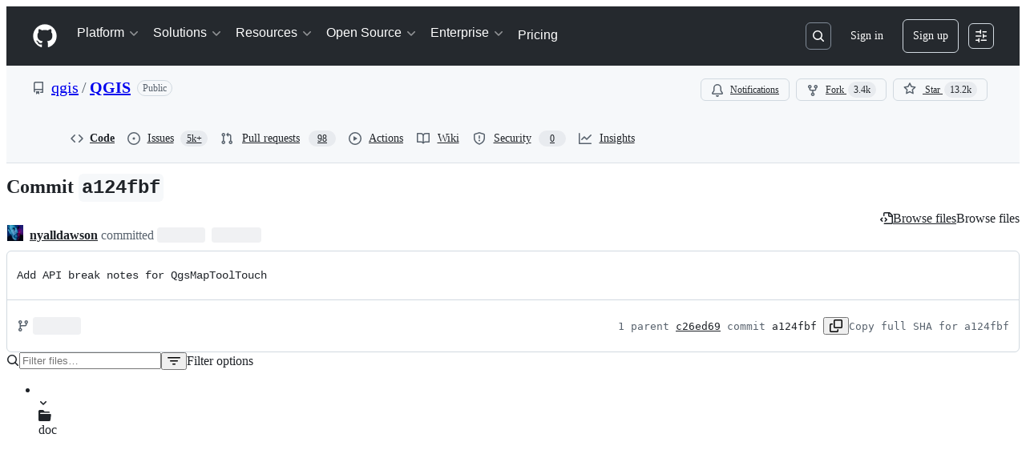

--- FILE ---
content_type: application/javascript
request_url: https://github.githubassets.com/assets/37749-4f161c4e78ff.js
body_size: 14286
content:
"use strict";(globalThis.webpackChunk_github_ui_github_ui=globalThis.webpackChunk_github_ui_github_ui||[]).push([[37749,82075,86391],{2362:(e,t,r)=>{r.d(t,{Zf:()=>s,i5:()=>p,mW:()=>m});var a=r(77783),n=r(21067),i=r(82106),o=r(69599);let s={CACHE_HIT:"offline_cache.cache_hit",CACHE_MISS:"offline_cache.cache_miss",CACHE_EVICT:"offline_cache.cache_evict",CACHE_INVALID:"offline_cache.stale_structure",CACHE_EXPIRED:"offline_cache.expired_item",CACHE_SET:"offline_cache.cache_set",CACHE_TIMEOUT:"offline_cache.cache_timeout",CACHE_SESSION_DISABLED:"offline_cache.session_disabled",CACHE_READ_ERROR:"offline_cache.read_error",CACHE_EVICT_ERROR:"offline_cache.evict_error",CACHE_WRITE_ERROR:"offline_cache.write_error",CLEANUP_STARTED:"offline_cache.cleanup_started",CLEANUP_COMPLETED:"offline_cache.cleanup_completed",CLEANUP_ERROR:"offline_cache.cleanup_error",CLEANUP_ITEM_ERROR:"offline_cache.cleanup_item_error",ENTRIES_READ:"offline_cache.entries_read",ANY:"offline_cache.*",NONE:"offline_cache.none"},l=!1,c=class IndexedDbTimeoutError extends Error{constructor(e,t,r){super(`IndexedDB ${e} operation timed out after ${r}ms for key: ${t}`),this.name="IndexedDbTimeoutError"}},d="offline_cache::",u=()=>d+(0,n.cj)(),f=new Map;function p({validator:e,sendAnalyticsEvent:t,storeName:r="queries"}){let n=`${u()}:${r}`,d=f.get(n);if(d)return d;function p(e){return!!(e.state.dataUpdatedAt&&e.state.ttl&&Date.now()-e.state.dataUpdatedAt>e.state.ttl)||void 0!==e.state.cacheVersion&&1!==e.state.cacheVersion}let m=(0,a.y$)(u(),r);function h(){return(0,o.G7)("disable-indexdb-operations")}async function _(e,r,a,n){if(!(0,o.G7)("issues_cache_operation_timeout"))return e;let i=null,l=new Promise((e,o)=>{i=setTimeout(()=>{t(s.CACHE_TIMEOUT,n,{operation:a}),o(new c(a,n,r))},r)});try{let t=await Promise.race([e,l]);return i&&clearTimeout(i),t}catch(e){throw i&&clearTimeout(i),e}}async function b(){if(y.isCleanupRunning)return;y.isCleanupRunning=!0;let e=Date.now();try{t(s.CLEANUP_STARTED,"",{});let r=await (0,a.jO)(m),n=r.length,i=0;for(let[e,n]of r)try{p(n)&&(t(s.CACHE_EVICT,e.toString(),{reason:"periodic_cleanup"}),(0,a.yH)(e,m).catch(r=>{t(s.CLEANUP_ITEM_ERROR,e.toString(),{error:String(r)})}),i++)}catch(r){t(s.CLEANUP_ITEM_ERROR,e.toString(),{error:String(r)})}t(s.CLEANUP_COMPLETED,"",{removed_count:i,total_entries:n,duration_ms:Date.now()-e})}catch(e){t(s.CLEANUP_ERROR,"",{error:String(e)})}finally{y.isCleanupRunning=!1}}let y={cleanupIntervalId:void 0,isCleanupRunning:!1,async getItem(r,n){if(h())return;let i=l?{session_disabled:!0}:{},o=Date.now();try{let l=await _((0,a.Jt)(r,m),500,"read",r),c=Date.now()-o;if(!l?.state?.data)return void t(s.CACHE_MISS,r.toString(),{...n,...i,read_duration_ms:c});if(p(l)){this.removeItem(r),t?.("offline_cache.expired_item",r.toString(),{...n,...i,read_duration_ms:c});return}if(!e.Check(l.state.data))return void t(s.CACHE_INVALID,r.toString(),{...n,...i,read_duration_ms:c});let d=l.state.dataUpdatedAt?Date.now()-l.state.dataUpdatedAt:"N/A",u=l.state.ttl??"N/A";return t(s.CACHE_HIT,r.toString(),{...n,...i,age:d,ttl:u,preheat_source:l.state.preheatSource,read_duration_ms:c}),l}catch(a){let e=Date.now()-o;if(a instanceof c){t(s.CACHE_SESSION_DISABLED,r.toString(),{reason:"read_timeout",read_duration_ms:e}),t(s.CACHE_MISS,r.toString(),{...n,session_disabled:l,read_duration_ms:e,timeout:!0}),l=!0;return}throw a}},async setItem(e,r,n,o,d){if(h())return Promise.resolve();let u=l?{session_disabled:!0}:{},f=o??r.state.ttl,p={...r,state:{...r.state,dataUpdatedAt:n??r.state.dataUpdatedAt,ttl:f,cacheVersion:1}};(0,i.D)(e,t),t(s.CACHE_SET,e.toString(),{...d,...u,ttl:f});try{await _((0,a.hZ)(e,p,m),2e3,"write",e)}catch(e){if(e instanceof c)return;throw e}},removeItem:(e,r)=>(t(s.CACHE_EVICT,e.toString(),r),(0,a.yH)(e,m)),isBustedOrExpired:e=>p(e),async entries(){let e=Date.now(),r=await (0,a.jO)(m),n=Date.now()-e;return t(s.ENTRIES_READ,"",{duration_ms:n,entry_count:r.length}),r},cleanupExpiredEntries:b,stopPeriodicCleanup:function(){void 0!==y.cleanupIntervalId&&(clearInterval(y.cleanupIntervalId),y.cleanupIntervalId=void 0)}};return f.set(n,y),!function(e=36e5){let t;"undefined"!=typeof window&&("function"==typeof(t=window).requestIdleCallback?t.requestIdleCallback(()=>void b(),{timeout:1e4}):setTimeout(()=>void b(),1e4),y.cleanupIntervalId=window.setInterval(()=>void b(),e))}(),y}async function m(){try{let e=await window?.indexedDB?.databases?.();if(!e)return;let t=e.filter(e=>e.name?.startsWith(d)).map(async e=>{if(e.name)try{let t=indexedDB.open(e.name,e.version),r=await new Promise((e,r)=>{t.onsuccess=()=>e(t.result),t.onerror=()=>r(t.error),t.onupgradeneeded=()=>{t.transaction?.abort(),r(Error("Unexpected upgrade needed"))}}),n=Array.from(r.objectStoreNames);r.close();let i=n.map(async t=>{if(e.name)try{let r=(0,a.y$)(e.name,t);await (0,a.IU)(r)}catch{}});await Promise.all(i)}catch{}});await Promise.allSettled(t)}catch{}}},6923:(e,t,r)=>{r.d(t,{KJ:()=>i,X3:()=>n,g5:()=>o});var a=r(56038);let n=void 0===a.XC,i=!n;function o(){return!!n||!a.XC||!!(a.XC.querySelector('react-app[data-ssr="true"]')||a.XC.querySelector('react-partial[data-ssr="true"][partial-name="repos-overview"]'))}},8934:(e,t,r)=>{r.d(t,{x:()=>s});var a=r(74848),n=r(16522),i=r(13523),o=r(11529);function s(e){let t,r,s,l,c,d,u=(0,n.c)(13);u[0]!==e?({ref:s,children:t,src:l,...r}=e,u[0]=e,u[1]=t,u[2]=r,u[3]=s,u[4]=l):(t=u[1],r=u[2],s=u[3],l=u[4]);let{isServer:f}=(0,o.V)();return u[5]!==f||u[6]!==l?(c=f?{}:{src:l,"data-nonce":(0,i.M1)()},u[5]=f,u[6]=l,u[7]=c):c=u[7],u[8]!==t||u[9]!==r||u[10]!==s||u[11]!==c?(d=(0,a.jsx)("include-fragment",{...r,ref:s,...c,children:t}),u[8]=t,u[9]=r,u[10]=s,u[11]=c,u[12]=d):d=u[12],d}try{s.displayName||(s.displayName="IncludeFragment")}catch{}},11418:(e,t,r)=>{let a;r.d(t,{H:()=>P});var n=r(35750),i=r(18150),o=r(85242),s=r(88243),l=r(16213),c=r(10204),d=new WeakMap,u=new WeakSet;let AliveSession=class AliveSession extends c.ib{constructor(e,t,r,a,n){super(e,()=>(0,s._)(this,u,f).call(this),r,a,void 0,n),(0,l._)(this,u),(0,i._)(this,d,{writable:!0,value:void 0}),(0,o._)(this,d,t)}};function f(){return p((0,n._)(this,d))}async function p(e){let t=await m(e);return t&&t.url&&t.token?h(t.url,t.token):null}async function m(e){let t=await fetch(e,{headers:{Accept:"application/json"}});if(t.ok)return t.json();if(404===t.status)return null;throw Error("fetch error")}async function h(e,t){let r=await fetch(e,{method:"POST",mode:"same-origin",headers:{"Scoped-CSRF-Token":t}});if(r.ok)return r.text();throw Error("fetch error")}var _=r(70170),b=r(34095),y=r(82075),E=r(23683);function v(e,{channel:t,type:r,data:a}){for(let n of e)n.dispatchEvent(new CustomEvent(`socket:${r}`,{bubbles:!1,cancelable:!1,detail:{name:t,data:a}}))}var g=new WeakMap,w=new WeakMap,S=new WeakMap,C=new WeakMap,R=new WeakMap,I=new WeakSet;let A=class AliveSessionProxy{subscribe(e){let t=(0,n._)(this,w).add(...e);t.length&&(0,n._)(this,g).port.postMessage({subscribe:t});let r=new Set(t.map(e=>e.name)),a=e.reduce((e,t)=>{let a=t.topic.name;return(0,c.JR)(a)&&!r.has(a)&&e.add(a),e},new Set);a.size&&(0,n._)(this,g).port.postMessage({requestPresence:Array.from(a)})}unsubscribeAll(...e){let t=(0,n._)(this,w).drain(...e);t.length&&(0,n._)(this,g).port.postMessage({unsubscribe:t});let r=(0,n._)(this,S).removeSubscribers(e);this.sendPresenceMetadataUpdate(r)}updatePresenceMetadata(e){let t=new Set;for(let r of e)(0,n._)(this,S).setMetadata(r),t.add(r.channelName);this.sendPresenceMetadataUpdate(t)}sendPresenceMetadataUpdate(e){if(!e.size)return;let t=[];for(let r of e)t.push({channelName:r,metadata:(0,n._)(this,S).getChannelMetadata(r)});(0,n._)(this,g).port.postMessage({updatePresenceMetadata:t})}online(){(0,n._)(this,g).port.postMessage({online:!0})}offline(){(0,n._)(this,g).port.postMessage({online:!1})}hangup(){(0,n._)(this,g).port.postMessage({hangup:!0})}constructor(e,t,r,a,d,u){(0,l._)(this,I),(0,i._)(this,g,{writable:!0,value:void 0}),(0,i._)(this,w,{writable:!0,value:new c.m0}),(0,i._)(this,S,{writable:!0,value:new c.VH}),(0,i._)(this,C,{writable:!0,value:void 0}),(0,i._)(this,R,{writable:!0,value:new Map}),(0,o._)(this,C,d),(0,o._)(this,g,new SharedWorker(`${e}?module=true`,{name:`github-socket-worker-v3-${a}`,type:"module"})),(0,n._)(this,g).port.onmessage=({data:e})=>(0,s._)(this,I,N).call(this,e),(0,n._)(this,g).port.postMessage({connect:{url:t,refreshUrl:r,options:u}})}};function N(e){let{channel:t}=e;if("presence"===e.type){let r=(0,n._)(this,R).get(t);r||(r=(0,_.s)((e,r)=>{(0,n._)(this,C).call(this,e,r),(0,n._)(this,R).delete(t)},100),(0,n._)(this,R).set(t,r)),r((0,n._)(this,w).subscribers(t),e);return}(0,n._)(this,C).call(this,(0,n._)(this,w).subscribers(t),e)}async function T(){let e,t=(e=document.head.querySelector("link[rel=shared-web-socket-src]")?.getAttribute("href"))&&e.startsWith("/")?e:null;if(!t)return;let r=document.head.querySelector("link[rel=shared-web-socket]")?.href??null;if(!r)return;let a=document.head.querySelector("link[rel=shared-web-socket]")?.getAttribute("data-refresh-url")??null;if(!a)return;let n=document.head.querySelector("link[rel=shared-web-socket]")?.getAttribute("data-session-id")??null;if(!n)return;let i=(()=>{let e={};if(!(0,E.nr)()&&"SharedWorker"in window&&"true"!==(0,y.A)("localStorage").getItem("bypassSharedWorker"))try{return new A(t,r,a,n,v,e)}catch{}return new AliveSession(r,a,!1,v,e)})();return window.addEventListener("online",()=>i.online()),window.addEventListener("offline",()=>i.offline()),window.addEventListener("pagehide",()=>{"hangup"in i&&i.hangup()}),i}async function O(){return await b.G,T()}function P(){return a||(a=O())}},13523:(e,t,r)=>{r.d(t,{$r:()=>o,M1:()=>s,li:()=>n,pS:()=>c,wE:()=>l});var a=r(56038);let n="X-Fetch-Nonce",i=new Set;function o(e){i.add(e)}function s(){return i.values().next().value||""}function l(e){let t={};return void 0!==e&&(t["X-Fetch-Nonce-To-Validate"]=e),void 0===e?t[n]=s():i.has(e)?t[n]=e:t[n]=Array.from(i).join(","),t}function c(){let e=a.XC?.head?.querySelector('meta[name="fetch-nonce"]')?.content||"";e&&o(e)}},21067:(e,t,r)=>{let a;function n(){let e=(void 0)??a;if(!e)throw Error("Client env was requested before it was loaded. This likely means you are attempting to use client env at the module level in SSR, which is not supported. Please move your client env usage into a function.");return e}function i(){return n().locale??"en-US"}function o(){return!!n().login}function s(){return n().login}if(r.d(t,{JK:()=>i,M3:()=>o,_$:()=>n,cj:()=>s}),"undefined"!=typeof document){let e=document.getElementById("client-env");if(e)try{a=JSON.parse(e.textContent||"")}catch(e){console.error("Error parsing client-env",e)}}},25556:(e,t,r)=>{r.d(t,{m:()=>h});var a=r(74848),n=r(97068),i=r(96540),o=r(56149),s=r(12683),l=r(34164);let c=r(38267).Ay.span.withConfig({displayName:"ControlledTooltip__TooltipBase",componentId:"sc-4009498c-0"})(["&::after{position:absolute;z-index:1000000;display:none;padding:0.5em 0.75em;font:normal normal 11px/1.5 ",";-webkit-font-smoothing:subpixel-antialiased;color:",";text-align:center;text-decoration:none;text-shadow:none;text-transform:none;letter-spacing:normal;word-wrap:break-word;white-space:pre;pointer-events:none;content:attr(data-visible-text);background:",";border-radius:",";opacity:0;}@keyframes tooltip-appear{from{opacity:0;}to{opacity:1;}}&.tooltipped-open,&:hover,&:active,&:focus{&::after{display:inline-block;text-decoration:none;animation-name:tooltip-appear;animation-duration:0.1s;animation-fill-mode:forwards;animation-timing-function:ease-in;animation-delay:0s;}}&.tooltipped-no-delay.tooltipped-open,&.tooltipped-no-delay:hover,&.tooltipped-no-delay:active,&.tooltipped-no-delay:focus{&::after{animation-delay:0s;}}&.tooltipped-s,&.tooltipped-se,&.tooltipped-sw{&::after{top:100%;right:50%;margin-top:6px;}}&.tooltipped-se{&::after{right:auto;left:50%;margin-left:-",";}}&.tooltipped-sw::after{margin-right:-",";}&.tooltipped-n,&.tooltipped-ne,&.tooltipped-nw{&::after{right:50%;bottom:100%;margin-bottom:6px;}}&.tooltipped-ne{&::after{right:auto;left:50%;margin-left:-",";}}&.tooltipped-nw::after{margin-right:-",";}&.tooltipped-s::after,&.tooltipped-n::after{transform:translateX(50%);}&.tooltipped-w{&::after{right:100%;bottom:50%;margin-right:6px;transform:translateY(50%);}}&.tooltipped-e{&::after{bottom:50%;left:100%;margin-left:6px;transform:translateY(50%);}}&.tooltipped-align-right-2::after{right:0;margin-right:0;}&.tooltipped-align-left-2::after{left:0;margin-left:0;}",";"],(0,s.yB)("fonts.normal"),(0,s.yB)("colors.fg.onEmphasis"),(0,s.yB)("colors.neutral.emphasisPlus"),(0,s.yB)("radii.2"),(0,s.yB)("space.3"),(0,s.yB)("space.3"),(0,s.yB)("space.3"),(0,s.yB)("space.3"),s.sx),d=()=>()=>void 0,u=()=>!1,f=()=>!0;function p({ref:e,direction:t="n",className:r,text:n,noDelay:s,align:p,wrap:m,open:h=!1,portalProps:_={},...b}){let y=(0,i.useSyncExternalStore)(d,f,u),E=(0,l.$)(r,`tooltipped-${t}`,p&&`tooltipped-align-${p}-2`,s&&"tooltipped-no-delay",m&&"tooltipped-multiline",h&&"tooltipped-open");return y?(0,a.jsx)(o.ZL,{..._,children:(0,a.jsx)(c,{ref:e,role:"tooltip","aria-label":n,"data-visible-text":n||b["aria-label"],...b,sx:{position:"fixed",zIndex:1,...b.sx},className:E})}):null}try{p.displayName||(p.displayName="ControlledTooltip")}catch{}var m=r(65787);function h({ref:e,contentRef:t,open:r,anchoredPositionAlignment:o,anchorSide:s,anchorOffset:l,alignmentOffset:c,allowOutOfBounds:d,...u}){let f=(0,i.useRef)(null);(0,i.useImperativeHandle)(e,()=>f.current);let h=(0,i.useRef)({left:0,top:0}),_=(0,i.useSyncExternalStore)((0,i.useCallback)(e=>{if(!f.current||!t.current||!r)return()=>void 0;let a=(0,m.U)(t.current);return a?.addEventListener("scroll",e),()=>{a?.removeEventListener("scroll",e)}},[t,r]),(0,i.useCallback)(()=>{if(!f.current||!t.current)return h.current;let e=(0,n.uG)(f.current,t.current,{align:o??"center",side:s??"outside-top",alignmentOffset:c??0,anchorOffset:l??0,allowOutOfBounds:d});return(e.left!==h.current.left||e.top!==h.current.top)&&(h.current=e),h.current},[t,c,l,o,s,d]),(0,i.useCallback)(()=>h.current,[]));return(0,a.jsx)(p,{...u,ref:f,open:r,style:{position:"absolute",..._,...u.style}})}try{h.displayName||(h.displayName="PortalTooltip")}catch{}},27849:(e,t,r)=>{r.d(t,{y:()=>s});var a=r(26261),n=r(2362);let i=2592e5,o=async(e,t)=>await e(t),s=({validator:e,sendAnalyticsEvent:t,prefix:r="key",maxAgeMs:s=i,alwaysRefetch:l,enabled:c=!0})=>c?function({storage:e,sendAnalyticsEvent:t,maxAgeMs:r=864e5,prefix:n="tanstack-query",refetchOnRestore:i=!0}){async function o(t,r){if(null!=e){let i=`${n}-${t}`;try{let t=await e.getItem(i);if(t)return r&&a.jG.schedule(()=>r(t)),t.state.data}catch{await e.removeItem(i)}}}async function s(t,r){if(null!=e){let e=r.getQueryCache().find({queryKey:t});e&&await l(e)}}async function l(t){if(null!=e){let a=`${n}-${t.queryHash}`;e.setItem(a,{state:t.state,queryKey:t.queryKey,queryHash:t.queryHash},t.state.dataUpdatedAt,r)}}return{persisterFn:async function(r,s,c){let d=`${n}-${c.queryHash}`,u=void 0!==c.state.data,f=performance.now();if(void 0===c.state.data&&null!=e){let e=await o(c.queryHash,e=>{let r=performance.now(),a=Math.round(r-f);c.setState({dataUpdatedAt:e.state.dataUpdatedAt});let n="always"===i,o=!0===i&&c.isStale(),s={is_always_restore:n,is_stale_data:o,indexeddb_duration_ms:a};n||o?(async()=>{let e=performance.now();await c.fetch();let a=performance.now();t?.("offline_cache.stale_while_revalidate",d,{...s,stale_visible_ms:Math.round(a-r),api_duration_ms:Math.round(a-e),total_ms:Math.round(a-f)})})():t?.("offline_cache.cache_hit",d,s)});if(void 0!==e)return Promise.resolve(e)}let p=performance.now(),m=await r(s),h=Math.round(performance.now()-p);return u||t?.("offline_cache.cache_miss",d,{api_duration_ms:h,total_ms:Math.round(performance.now()-f)}),null!=e&&a.jG.schedule(()=>{l(c)}),Promise.resolve(m)},persistQuery:l,persistQueryByKey:s,retrieveQuery:o,persisterGc:async function(){if(e?.entries)for(let[t,r]of(await e.entries()))t.startsWith(n)&&e.isBustedOrExpired(r)&&await e.removeItem(t)},restoreQueries:async function(t){if(e?.entries){for(let[r,a]of(await e.entries()))if(r.startsWith(n)){if(e.isBustedOrExpired(a)){await e.removeItem(r);continue}t.setQueryData(a.queryKey,a.state.data,{updatedAt:a.state.dataUpdatedAt})}}}}}({storage:(0,n.i5)({validator:e,sendAnalyticsEvent:t}),sendAnalyticsEvent:t,prefix:r,maxAgeMs:s,refetchOnRestore:!l||"always"}).persisterFn:o},28600:(e,t,r)=>{let a;r.d(t,{A:()=>u});var n=r(69599),i=r(82075),o=r(82518);let{getItem:s,setItem:l,removeItem:c}=(0,i.A)("localStorage"),d="REACT_PROFILING_DISABLED_UNTIL",u={enable:()=>{c(d),a=void 0},disable:()=>{l(d,String(Date.now()+864e5)),a=!1},isEnabled:()=>"undefined"!=typeof window&&(void 0!==a?a:(0,n.G7)("react_quality_profiling")?a=(0,o.Xl)()?function(){let e=s(d);if(!e)return!0;let t=Number(e);return!!(Number.isNaN(t)||Date.now()>=t)&&(c(d),!0)}():.02>Math.random():(a=!1,!1)),resetCache:()=>{a=void 0}}},33303:(e,t,r)=>{function a(){return Promise.resolve()}function n(){return new Promise(window.requestAnimationFrame)}async function i(e,t){let r,a=new Promise(t=>{r=self.setTimeout(t,e)});if(!t)return a;try{var n;await Promise.race([a,(n=t,new Promise((e,t)=>{let r=Error("aborted");r.name="AbortError",n.aborted?t(r):n.addEventListener("abort",()=>t(r))}))])}catch(e){throw self.clearTimeout(r),e}}function o(e){let t=[];return function(r){t.push(r),1===t.length&&queueMicrotask(()=>{let r=t.slice(0);t.length=0,e(r)})}}r.d(t,{G$:()=>n,k2:()=>a,rK:()=>o,uk:()=>i})},34095:(e,t,r)=>{r.d(t,{G:()=>n,K:()=>i});var a=r(56038);let n=a.XC?.readyState==="interactive"||a.XC?.readyState==="complete"?Promise.resolve():new Promise(e=>{a.XC?.addEventListener("DOMContentLoaded",()=>{e()})}),i=a.XC?.readyState==="complete"?Promise.resolve():new Promise(e=>{a.cg?.addEventListener("load",e)})},34267:(e,t,r)=>{r.d(t,{D:()=>o,t:()=>s});var a=r(74848),n=r(96540);let i=(0,n.createContext)({updateOpenState:()=>void 0,anyItemPickerOpen:()=>!1});function o({children:e}){let t=(0,n.useRef)({}),r=(0,n.useCallback)((e,r)=>{let a=t.current;return a[e]===r||(t.current={...a,[e]:r}),t.current},[]),o=(0,n.useCallback)(()=>Object.values(t.current).some(e=>e),[t]),s=(0,n.useMemo)(()=>({updateOpenState:r,anyItemPickerOpen:o}),[o,r]);return(0,a.jsx)(i,{value:s,children:e})}function s(){let e=(0,n.use)(i);if(!e)throw Error("useItemPickersContext must be used within a ItemPickersContextProvider.");return e}try{i.displayName||(i.displayName="ItemPickersContext")}catch{}try{o.displayName||(o.displayName="ItemPickersContextProvider")}catch{}},49936:(e,t,r)=>{r.d(t,{I:()=>a});let a=(0,r(96540).createContext)(null)},51951:(e,t,r)=>{r.d(t,{f:()=>n});var a=r(56038);function n(){return a.XC?.querySelector("projects-v2")?"memex":a.XC?.querySelector('react-partial[partial-name="repos-overview"]')?"repos-overview":a.XC?.querySelector("react-app")?.getAttribute("app-name")}},51987:(e,t,r)=>{r.d(t,{jC:()=>s,kt:()=>i,tV:()=>o});var a=r(87057),n=r(13523);function i(e){let t={"X-Requested-With":"XMLHttpRequest",...(0,n.wE)(e)};return{...t,[a.S]:(0,a.O)()}}function o(e,t){for(let[r,a]of Object.entries(i(t)))e.set(r,a)}function s(e){return{"X-GitHub-App-Type":e}}},52475:(e,t,r)=>{r.d(t,{_S:()=>i,cB:()=>s,cW:()=>o});var a=r(53627),n=r(56038);let i=()=>{let e=(0,a.JV)().appId;return e&&"rails"!==e?e:crypto.randomUUID()},o=e=>{(0,a.C3)({appId:e})},s=()=>{let e=document.querySelector("react-app")||document.querySelector("projects-v2");return e?.uuid||"rails"};n.cg?.addEventListener("hashchange",()=>{(0,a.C3)({appId:s()})},!0)},54589:(e,t,r)=>{r.d(t,{X:()=>s});var a=r(74848),n=r(26607),i=r(10242),o=r(84174);let s=({children:e="Preview",feedbackUrl:t,className:r})=>(0,a.jsx)(o.V,{className:r,label:(0,a.jsx)(n.A,{variant:"success",children:e}),link:t?(0,a.jsx)(i.A,{feedbackUrl:t}):void 0});try{s.displayName||(s.displayName="BetaLabel")}catch{}},56038:(e,t,r)=>{r.d(t,{Kn:()=>o,XC:()=>n,cg:()=>i,fV:()=>s});let a="undefined"!=typeof FORCE_SERVER_ENV&&FORCE_SERVER_ENV,n="undefined"==typeof document||a?void 0:document,i="undefined"==typeof window||a?void 0:window,o="undefined"==typeof history||a?void 0:history,s="undefined"==typeof location||a?{get pathname(){return(void 0)??""},get origin(){return(void 0)??""},get search(){return(void 0)??""},get hash(){return(void 0)??""},get href(){return(void 0)??""}}:location},57019:(e,t,r)=>{r.d(t,{A:()=>i,_:()=>o});var a=r(96540),n=r(44569);let i={ctrlKey:"ctrlKey",altKey:"altKey",shiftKey:"shiftKey",metaKey:"metaKey"},o=(e,t,r)=>{let o=(0,a.useRef)(t);(0,a.useLayoutEffect)(()=>{o.current=t});let s=(0,a.useCallback)(t=>{(![...document.querySelectorAll('#__primerPortalRoot__, [id$="-portal-root"]')].some(function e(t){if(t.clientHeight>0)return!0;for(let r of t.children)if(e(r))return!0;return!1})||r?.triggerWhenPortalIsActive)&&(function(e,t){for(let r of Object.values(i))if(t&&t[r]&&!e[r]||e[r]&&(!t||!t[r]))return!1;return!0}(t,r)||r?.ignoreModifierKeys)&&!(!r?.triggerWhenInputElementHasFocus&&(0,n.fg)(t.target))&&e.some(e=>/^\d$/.test(e)?t.code===`Digit${e}`:"/"===e?"Slash"===t.code:t.key===e)&&o.current(t)},[e,r]);(0,a.useEffect)(()=>{let e=r?.scopeRef?.current||document;return e.addEventListener("keydown",s),()=>e.removeEventListener("keydown",s)},[s,r?.scopeRef])}},65787:(e,t,r)=>{r.d(t,{U:()=>i});let a=e=>{let t=getComputedStyle(e,null);return!!t&&"function"==typeof t.getPropertyValue&&["overflow","overflow-y","overflow-x"].some(e=>{let r=t.getPropertyValue(e);return"auto"===r||"scroll"===r})},n=(e,t)=>e&&null!==e.parentNode?n(e.parentNode,t.concat([e])):t;function i(e){if(e instanceof HTMLElement||e instanceof SVGElement){for(let t of n(e.parentNode,[]))if((t instanceof HTMLElement||t instanceof SVGElement)&&a(t))return t;return document.scrollingElement||document.documentElement}}},67126:(e,t,r)=>{r.d(t,{S:()=>a});let a={couldNotUpdateAssignees:"Could not update assignees",couldNotSearchAssignees:"Could not search assignees",couldNotUpdateLabels:"Could not update labels",couldNotSearchLabels:"Could not search labels",couldNotUpdateMilestone:"Could not update milestone",couldNotUpdateType:"Could not update type",couldNotSearchMilestones:"Could not search milestones",couldNotUpdateIssueType:"Could not update issue type",couldNotSearchRepositories:"Could not search repositories",couldNotSearchPullRequests:"Could not search pull requests",couldNotSearchProjects:"Could not search projects",couldNotSearchBranches:"Could not search branches",noMatches:"No matches",noResults:"No results",couldNotCreateBranch:"Could not create branch",couldNotCreateLabel:"Could not create label",couldNotCreateMilestone:"Could not create milestone",branchAlreadyExists:e=>`The branch ${e} already exists.`}},69599:(e,t,r)=>{r.d(t,{G7:()=>l,XY:()=>c,fQ:()=>s});var a=r(5225),n=r(21067);function i(){return new Set((0,n._$)().featureFlags)}let o=r(6923).X3||function(){try{return process?.env?.STORYBOOK==="true"}catch{return!1}}()?i:(0,a.A)(i);function s(){return Array.from(o())}function l(e){return o().has(e)}let c={isFeatureEnabled:l}},70263:(e,t,r)=>{r.d(t,{A:()=>i});var a=r(16522),n=r(96540);function i(){let e,t,r,i=(0,a.c)(3),o=(0,n.useRef)(!1);i[0]===Symbol.for("react.memo_cache_sentinel")?(e=()=>o.current,i[0]=e):e=i[0];let s=e;return i[1]===Symbol.for("react.memo_cache_sentinel")?(t=()=>(o.current=!0,()=>{o.current=!1}),r=[],i[1]=t,i[2]=r):(t=i[1],r=i[2]),(0,n.useLayoutEffect)(t,r),s}},73056:(e,t,r)=>{r.d(t,{$:()=>o});var a=r(10204),n=r(33303);let i=new WeakMap;function o(e,t,r){let o;if(!e)throw Error("Not connected to alive");if(!t)throw Error("No channel name");let s=a.KK.parse(t);if(!s)throw Error("Invalid channel name");let l={subscriber:{dispatchEvent:e=>{e instanceof CustomEvent&&r(e.detail.data)}},topic:s},c=((o=i.get(e))||(o={subscribe:(0,n.rK)(t=>e.subscribe(t.flat())),unsubscribeAll:(0,n.rK)(t=>e.unsubscribeAll(...t))},i.set(e,o)),o);return c.subscribe([l]),{unsubscribe:()=>c.unsubscribeAll(l.subscriber)}}},73189:(e,t,r)=>{r.d(t,{l:()=>a});let a=()=>void 0},74563:(e,t,r)=>{r.d(t,{B:()=>a});let a={itemPickerRootId:"item-picker-root-id",itemPickerTestId:"item-picker-root"}},76027:(e,t,r)=>{r.d(t,{Z:()=>a});let a={activePickerOption:e=>`[data-id="${e}"] [data-is-active-descendant="activated-directly"]`}},76629:(e,t,r)=>{r.d(t,{BP:()=>d,D3:()=>c,O8:()=>s});var a=r(74848),n=r(16522),i=r(96540),o=r(6923);let s={ServerRender:"ServerRender",ClientHydrate:"ClientHydrate",ClientRender:"ClientRender"},l=(0,i.createContext)(s.ClientRender);function c(e){let t,r,c,d,u=(0,n.c)(8),{wasServerRendered:f,children:p}=e;u[0]!==f?(t=()=>o.X3?s.ServerRender:f?s.ClientHydrate:s.ClientRender,u[0]=f,u[1]=t):t=u[1];let[m,h]=(0,i.useState)(t);return u[2]!==m?(r=()=>{m!==s.ClientRender&&h(s.ClientRender)},c=[m],u[2]=m,u[3]=r,u[4]=c):(r=u[3],c=u[4]),(0,i.useLayoutEffect)(r,c),u[5]!==p||u[6]!==m?(d=(0,a.jsx)(l,{value:m,children:p}),u[5]=p,u[6]=m,u[7]=d):d=u[7],d}function d(){return(0,i.use)(l)}try{l.displayName||(l.displayName="RenderPhaseContext")}catch{}try{c.displayName||(c.displayName="RenderPhaseProvider")}catch{}},82075:(e,t,r)=>{r.d(t,{A:()=>o,D:()=>s});var a=r(56038),n=r(82518);let i=class NoOpStorage{getItem(){return null}setItem(){}removeItem(){}clear(){}key(){return null}get length(){return 0}};function o(e,t={throwQuotaErrorsOnSet:!1},r=a.cg,s=e=>e,l=e=>e){let c;try{if(!r)throw Error();c=r[e]||new i}catch{c=new i}let{throwQuotaErrorsOnSet:d}=t;function u(e){t.sendCacheStats&&(0,n.iv)({incrementKey:e})}function f(e){try{if(c.removeItem(e),t.ttl){let t=`${e}:expiry`;c.removeItem(t)}}catch{}}return{getItem:function(e,t=Date.now()){try{let r=c.getItem(e);if(!r)return null;let a=`${e}:expiry`,n=Number(c.getItem(a));if(n&&t>n)return f(e),f(a),u("SAFE_STORAGE_VALUE_EXPIRED"),null;return u("SAFE_STORAGE_VALUE_WITHIN_TTL"),s(r)}catch{return null}},setItem:function(e,r,a=Date.now()){try{if(c.setItem(e,l(r)),t.ttl){let r=`${e}:expiry`,n=a+t.ttl;c.setItem(r,n.toString())}}catch(e){if(d&&e instanceof Error&&e.message.toLowerCase().includes("quota"))throw e}},removeItem:f,clear:()=>c.clear(),getKeys:function(){return Object.keys(c)},get length(){return c.length}}}function s(e){return o(e,{throwQuotaErrorsOnSet:!1},a.cg,JSON.parse,JSON.stringify)}},82106:(e,t,r)=>{r.d(t,{D:()=>a});let a=async(e,t)=>{if(t&&"undefined"!=typeof navigator&&navigator.storage?.estimate)try{let r=await navigator.storage.estimate(),a=r.quota??0,n=r.usage??0;t("offline_cache.storage_space",e,{quota_bytes:a,usage_bytes:n,available_bytes:a-n,usage_percent:a>0?n/a*100:0})}catch{}}},82518:(e,t,r)=>{r.d(t,{Xl:()=>S,au:()=>y,iv:()=>E,UR:()=>b});var a=r(6923),n=r(56038),i=r(34095),o=r(99223),s=r(69599),l=r(21067),c=r(70170);let d={PRS_COMMENT_BOX_INP:{name:"pull_requests.comment_box.inp",hash:"070a85f091c124d118031ed374badf58df0cd9c2902f9aa4f9e09f6fdcbb91d0",type:"distribution"},PULL_REQUESTS_FILES_JS_HEAP:{name:"pull_requests.files.js_heap",hash:"7c5d986de8ccbfd17ae58e0da85158912cf65aeb256aecf28c35ddeb794cd2d3",type:"distribution"},PRS_ADD_COMMENT_BUTTON_CLICK:{name:"pull_requests.add_comment_button.inp",hash:"872209fcee2ac679a3222260dbc7eb24c73ec3d6b41e635aaf761e61a5c26ccf",type:"distribution"},PULL_REQUESTS_FILE_TREE_DIFF_FILE_CLICK:{name:"pull_requests.file_tree_diff_file_click.inp",hash:"876809d762329dac08e4e44288005e102b33e6adebbc46e6f0a115bba2b8aa5e",type:"distribution"},PULL_REQUESTS_FILE_TREE_DIFF_FILE_KEYBOARD_SELECTION:{name:"pull_requests.file_tree_diff_file_keyboard_selection.inp",hash:"24f3088df0d2fcde21ee1c271b6c3d10a9e819afc581e7740bc6c79a3bec925a",type:"distribution"},PULL_REQUESTS_DIFF_LINE_NUMBER_CLICK:{name:"pull_requests.diff_line_number_click.inp",hash:"df84c70a71715d434bc8784f6f9f6d53c94ed0ab9e4992aa8d4fed0f94b64ec3",type:"distribution"},BROWSER_MEMORY_DIST_HEAP_USED:{name:"browser.memory.dist.heap_used",hash:"fdb6e6ee4c8789822429ad902990d5750938634f17838370c79e1abd14875d86",type:"distribution"},BROWSER_MEMORY_DIST_HEAP_UTILIZATION:{name:"browser.memory.dist.heap_utilization",hash:"962a4cd9cec8fd04bfe4c49e90f70725e6c3c8cbe2c23f7c96be44d9e99fe090",type:"distribution"},BROWSER_MEMORY_DIST_SESSION_GROWTH:{name:"browser.memory.dist.session_growth",hash:"bcc4dcdd2464d0a48e1478928740dfb341ca58d509cdd87d6405e97db3518988",type:"distribution"},BROWSER_MEMORY_DIST_SESSION_MAX:{name:"browser.memory.dist.session_max",hash:"c61522ce6a8197750684b38d43bd495f8c8208ff945f274743711f47f577079a",type:"distribution"},BROWSER_REACT_PROFILER_APP_ACTUAL_DURATION:{name:"browser.react.profiler.app.actual_duration",hash:"0c82ee3933bf3b484f6aaa3e9ff4b53c7281e23747d3aa23d1c2967073dc989a",type:"distribution"},BROWSER_REACT_PROFILER_APP_BASE_DURATION:{name:"browser.react.profiler.app.base_duration",hash:"71c768070b707947eebff7086f64b92d0a07dc4149e7d4e05a0641c4dad6bb63",type:"distribution"},BROWSER_REACT_PROFILER_APP_COMMIT_LAG:{name:"browser.react.profiler.app.commit_lag",hash:"1640ce88b596f4bd472a0920aab28fc3a19fa159ce73e24d85749412068c8057",type:"distribution"},BROWSER_REACT_PROFILER_ROUTE_ACTUAL_DURATION:{name:"browser.react.profiler.route.actual_duration",hash:"20a2fd38da8dc5afa74167e694d394c91fbed208c2cf002872f11550cd35fbab",type:"distribution"},BROWSER_REACT_PROFILER_ROUTE_BASE_DURATION:{name:"browser.react.profiler.route.base_duration",hash:"1a0cc657855391adcd36b98829d0c83991b8eef57c93564bf9bf1a1ee0f7036c",type:"distribution"},BROWSER_REACT_PROFILER_ROUTE_COMMIT_LAG:{name:"browser.react.profiler.route.commit_lag",hash:"1bb160294f50714704b572b8cf928a2401845250032d0983d7938278f382737f",type:"distribution"},BROWSER_REACT_HYDRATION_DURATION:{name:"browser.react.hydration.duration",hash:"82c79908e1a129f357f84b61e17741c540b1b31979f0162318250ef2449646fe",type:"distribution"},BROWSER_REACT_PROFILER_ROUTE_RENDER_EFFICIENCY:{name:"browser.react.profiler.route.render_efficiency",hash:"beef377799cdd79641899e0a78b2c5002494e02ebe125eb0c0d3920eb8623a1e",type:"distribution"},BROWSER_REACT_PROFILER_APP_RENDER_EFFICIENCY:{name:"browser.react.profiler.app.render_efficiency",hash:"b22af24d9571ad02d8dc59c8778fee9505bcd909d5558dd5243521d2b4796a1d",type:"distribution"},BROWSER_VITALS_DIST_INP_INPUT_DELAY:{name:"browser.vitals.dist.inp.input_delay",hash:"f8b3556c61cefdd20a76119f6d07eda34630fe54e3ba3f39606ace136d7e375e",type:"distribution"},BROWSER_VITALS_DIST_INP_PROCESSING:{name:"browser.vitals.dist.inp.processing",hash:"99440bcc187f689ff36aa9ec2e217ad70ee254143b467f4d156c241102d26b28",type:"distribution"},BROWSER_VITALS_DIST_INP_PRESENTATION:{name:"browser.vitals.dist.inp.presentation",hash:"5cae05a9e69973623a8cfd82f64689b017be8c1d04c9bf873960767c246f1247",type:"distribution"},ISSUES_SHOW_HPC:{name:"issues.show.hpc",hash:"c759e7a27c38442130f055911b544bce97789db5b8b390f57d35386f6f234b7f",type:"distribution"}};var u=r(82591),f=r(51951);let p=[];function m(e){return e||(0,f.f)()||"rails"}let h=m(),_=(0,a.g5)();function b(e,t){h=m(e),_=t??(0,a.g5)()}function y({name:e,value:t,tags:r,requestUrl:a},n,i){E({requestUrl:a,customMetric:{...d[e],value:t,tags:r},ui:"vite-tss"===o.v},n,i)}function E(e,t=!1,r=.5){if(!a.X3&&!0!==(0,s.G7)("browser_stats_disabled")){if(r<0||r>1)throw RangeError("Sampling probability must be between 0 and 1");void 0===e.timestamp&&(e.timestamp=Date.now()),e.loggedIn=(0,l.M3)(),e.staff=S(),e.bundler=o.v,e.ui="vite-tss"===o.v,e.app=h,e.ssr=String(_),Math.random()<r&&p.push(e),t?w():g()}}n.XC?.addEventListener(u.z.RENDER,()=>{h=m(),_=(0,a.g5)()});let v=null,g=(0,c.n)(async function(){await i.K,null==v&&(v=window.requestIdleCallback(w))},5e3);function w(){if(v=null,!p.length)return;let e=n.XC?.head?.querySelector('meta[name="browser-stats-url"]')?.content;if(e){for(let a of function(e){let t=[],r=e.map(e=>JSON.stringify(e));for(;r.length>0;)t.push(function(e){let t=e.shift(),r=[t],a=t.length;for(;e.length>0&&a<=65536;){let t=e[0].length;if(a+t<=65536){let n=e.shift();r.push(n),a+=t}else break}return r}(r));return t}(p)){var t=e,r=`{"stats": [${a.join(",")}], "target": "${n.XC?.head?.querySelector('meta[name="ui-target"]')?.content||"full"}"}`;try{navigator.sendBeacon&&navigator.sendBeacon(t,r)}catch{}}p=[]}}function S(){return!!n.XC?.head?.querySelector('meta[name="user-staff"]')?.content}n.XC?.addEventListener("pagehide",w),n.XC?.addEventListener("visibilitychange",w)},82591:(e,t,r)=>{r.d(t,{z:()=>a});let a=Object.freeze({INITIAL:"soft-nav:initial",START:"soft-nav:start",REPLACE_MECHANISM:"soft-nav:replace-mechanism",SUCCESS:"soft-nav:success",ERROR:"soft-nav:error",FRAME_UPDATE:"soft-nav:frame-update",END:"soft-nav:end",RENDER:"soft-nav:render",REACT_DONE:"soft-nav:react-done",PROGRESS_BAR:{START:"soft-nav:progress-bar:start",END:"soft-nav:progress-bar:end"}})},86391:(e,t,r)=>{r.d(t,{D:()=>b,O:()=>_});var a=r(74848),n=r(69599),i=r(53419),o=r(83494),s=r(57019),l=r(93330),c=r(5839),d=r(50279),u=r(96540),f=r(74563),p=r(76027),m=r(34267),h=r(89850);function _({items:e,initialSelectedItems:t,placeholderText:r,selectionVariant:_="single",loading:y,groups:E,filterItems:v,renderAnchor:g,getItemKey:w,convertToItemProps:S,onSelectionChange:C,onOpen:R,onClose:I,onLiveSelectionChange:A,eventsTag:N,height:T="small",width:O="small",selectPanelRef:P,enforceAtleastOneSelected:k,insidePortal:M,maxVisibleItems:L=9,nested:D=!1,resultListAriaLabel:x,title:U,subtitle:B,preventClose:H,triggerOpen:$,initialFilter:q,customNoResultsItem:W,customNoMatchItem:X,footer:F,keybindingCommandId:j,pickerId:V,responsiveOnNarrow:K,secondaryAction:G,notice:Y,className:Q,improvedNoMatchAccessibility:J,noMatchMessage:z,suppressNoMatchItem:Z,focusPrependedElements:ee}){let[et,er]=(0,u.useState)($??!1),[ea,en]=(0,u.useState)(()=>et?Date.now():null),[ei,eo]=(0,u.useState)([]),[es,el]=(0,u.useState)(q??""),ec=(0,u.useDeferredValue)(es),{updateOpenState:ed,anyItemPickerOpen:eu}=(0,m.t)(),[ef,ep]=(0,u.useState)(!1),em=(0,u.useId)();V&&(em=V);let eh=K||(0,n.G7)("primer_react_select_panel_fullscreen_on_narrow");(0,l.w)(()=>{ep(window.innerWidth<768)});let e_=(0,u.useCallback)(e=>{er(e),e?en(Date.now()):en(null)},[er]);(0,u.useEffect)(()=>{void 0!==$&&e_($)},[e_,$]);let eb=(0,u.useCallback)(()=>{eu()||et||(e_(!0),R&&R())},[eu,et,e_,R]);(0,u.useEffect)(()=>{ed(em,et)},[em,et,ed]);let ey="multiple"===_&&!!A,eE=ey?void 0:t,ev=(0,u.useMemo)(()=>new Map,[em,eE]),eg=(0,u.useCallback)(e=>"string"==typeof e?e:w(e),[w]);(0,u.useEffect)(()=>{if(ey){let e=new Set(t.map(eg)),r=!1;for(let[t,a]of ev.entries()){let n=e.has(t);if(a.selected!==n){r=!0;break}}if(r)for(let[t,r]of ev.entries()){let a=e.has(t);r.selected!==a&&(r.selected=a)}}},[t,ev,ey,eg]);let ew=(0,u.useCallback)(e=>{for(let[,t]of ev)t!==e&&(t.selected=!1)},[ev]),eS=(0,u.useCallback)(()=>{if(ey)for(let[e,t]of ev.entries())t.selected||ev.delete(e)},[ey,ev]),eC=(0,u.useCallback)((e,r)=>{if(H&&!e||"cancel"===r)return;if(!e&&document.activeElement instanceof HTMLElement&&document.activeElement?.blur(),e_(e),e&&R)return void R();el(""),I&&I();let a=[...ev.values()].filter(e=>e.selected).map(e=>e.source);if(a.length!==t.length||a.some(e=>!t.some(t=>eg(t)===w(e)))){if(ea&&N){let e=Date.now()-ea,r=a.filter(e=>!t.some(t=>eg(t)===w(e))).length,n=t.filter(e=>!a.some(t=>eg(t)===w(e))).length;(0,i.BI)(`item-picker-${N}-selection-duration`,{selectionDuration:e,totalItemsCount:a.length,addedItemsCount:r,removedItemsCount:n})}C(a)}eS()},[H,e_,R,eS,I,ev,t,eg,w,ea,N,C]),eR=(0,u.useCallback)((e,t)=>{let r=w(e),a=ev.get(r),n=S(e);if(a)return{...a,disabled:n.disabled};(a=n).selected=t;let i=a.onAction;return a.onAction=(t,a)=>{let n=ev.get(r);n&&(n.selected=!n.selected,"single"===_&&e.id!==es&&ew(n),i&&i(t,a))},ev.set(r,a),a},[S,es,w,ev,_,ew]),eI=(0,u.useMemo)(()=>{let r=e.map(e=>e.__isNew__?(delete e.__isNew__,X&&ev.delete(w(X)),eR(e,!0)):eR(e,t.some(t=>eg(t)===w(e))));return 0===r.length?J?[]:X?[eR(X,!1)]:Z?[]:es?[X?eR(X,!1):h.Q3]:[W??h.v8]:r},[X,e,ev,eR,t,eg,w,es,W,J,Z]);(0,u.useEffect)(()=>{eo(eI.filter(e=>e.selected))},[eI]);let eA=(0,u.useMemo)(()=>"single"===_?ei[0]:ei,[ei,_]),eN=(0,u.useCallback)(r=>{if(void 0===r){k||eo([]);return}let a=(Array.isArray(r)?r:[r]).map(e=>eI.find(t=>e.id===t.id)).filter(e=>void 0!==e);if(ey){let r=t.filter(t=>!e.some(e=>eg(t)===eg(e))).map(e=>ev.get(eg(e))).filter(e=>void 0!==e);a.push(...r)}eo(a),ey&&A(a.map(e=>e.source))},[ey,A,k,eI,t,e,eg,ev]);(0,s._)([" "],e=>{if(et){let t=document.querySelector(p.Z.activePickerOption(f.B.itemPickerRootId));if(t){let r=t.getAttribute("data-id"),a=[...ev.values()].find(e=>e.id===r);if(a){if(S(a.source).disabled)return;e.preventDefault(),e.stopPropagation(),a.selected=!a.selected,eo([...ev.values()].filter(e=>e.selected)),ey&&A([...ev.values()].filter(e=>e.selected).map(e=>e.source))}}}},{triggerWhenInputElementHasFocus:!0,triggerWhenPortalIsActive:!0});let eT=(0,u.useCallback)(()=>{if(H)return;el("");let e=[...ev.values()].filter(e=>e.selected).map(e=>e.source);if(e.length!==t.length||e.some(e=>!t.some(t=>eg(t)===w(e)))){for(let e of ev.values())t.some(t=>eg(t)===w(e.source))?e.selected=!0:e.selected=!1;eo([...ev.values()].filter(e=>e.selected))}e_(!1),I&&I(),eS()},[H,ev,t,eS,e_,I,eg,w]);(0,u.useEffect)(()=>{v(ec)},[ec,v]);let eO=eI.length>0;1===eI.length&&(eI[0].id===h.Q3.id||eI[0].id===h.v8.id)&&(eO=!1);let eP=(0,u.useMemo)(()=>E&&E?.length>1&&eO?{groupMetadata:E}:{},[E,eO]),ek=eI.length<=L?"auto":T,eM=(0,u.useMemo)(()=>b(M,P,ek,ef&&eh,et),[M,P,ek,ef,eh,et]),eL=(0,u.useMemo)(()=>z||(es?{variant:"empty",title:"No matches found",body:"Try a different search term"}:{variant:"empty",title:"No items to show",body:""}),[z,es]),eD=(0,u.useMemo)(()=>({renderAnchor:g,placeholderText:r,open:et,onOpenChange:eC,loading:y,items:eI,selected:eA,onSelectedChange:eN,filterValue:es,onFilterChange:el,showItemDividers:!0,overlayProps:{width:O,className:Q,...eM},...eP,"aria-label":x,"data-id":f.B.itemPickerRootId,"data-testid":f.B.itemPickerTestId,title:U,subtitle:B,footer:F,onCancel:eT,secondaryAction:G,notice:Y,message:J&&0===eI.length?eL:void 0,focusPrependedElements:ee}),[g,r,et,eC,y,eI,eA,eN,es,O,eM,eP,x,U,B,F,eL,eT,G,Y,Q,J,ee]);return(0,a.jsxs)(d.g,{flags:{primer_react_select_panel_fullscreen_on_narrow:void 0===F&&eh},children:[j&&(0,a.jsx)(o.ak,{commands:{[j]:eb}}),(0,a.jsx)(c.X,{anchorRef:D?void 0:P,...eD})]})}function b(e,t,r,a=!1,n=!1){let i=e?"large":r;if(!e||!t?.current||!n)return{height:i};let{top:o}=t.current.getBoundingClientRect(),s=a?0:o-436;return s<0?{height:i}:{height:i,top:s,position:"fixed"}}try{_.displayName||(_.displayName="ItemPicker")}catch{}},87057:(e,t,r)=>{r.d(t,{O:()=>o,S:()=>i});var a=r(56038);let n=a.cg?.document?.head?.querySelector('meta[name="release"]')?.content||"",i="X-GitHub-Client-Version";function o(){return n}},88057:(e,t,r)=>{r.d(t,{Ex:()=>o,kt:()=>l,xA:()=>s});var a=r(56038);let n=Array(10).fill(null),i=0;function o(e){n[i]=e,i=(i+1)%10}function s(){let e=[];for(let t=0;t<10;t++){let r=n[(i-1-t+10)%10];r&&e.push(r)}return e}function l(){let e=a.XC;if(!e)return;let t=e.querySelector('meta[name="request-id"]'),r=t?.getAttribute("content");r&&o(r)}},89850:(e,t,r)=>{r.d(t,{A2:()=>l,Q3:()=>i,ku:()=>s,v8:()=>o});var a=r(38621),n=r(67126);let i={leadingVisual:a.CircleSlashIcon,text:n.S.noMatches,disabled:!0,selected:void 0,key:"no-matches",id:"no-matches"},o={leadingVisual:a.CircleSlashIcon,text:n.S.noResults,disabled:!0,selected:void 0,key:"no-results",id:"no-results"},s=e=>{try{new URL(e)}catch{return!1}return new RegExp(/^.+\/pull\/\d+$/).test(e)},l=(e="",t="",r="")=>{let a=e&&`owner:${e.trim()} `,n=r&&`repo:${r.trim()} `,i=t&&`${t.trim()}`,o=(e=>{try{new URL(e)}catch{return!1}return new RegExp(/^.+\/issues\/\d+$/).test(e)})(t),s="in:title",l=i&&"#"===i.charAt(0)?i.slice(1):i;l&&!isNaN(Number(l))&&(s+=" in:number");let c=`${a}${n}is:issue ${s}`;return{commenters:`${c} commenter:@me ${i}`.trim(),mentions:`${c} mentions:@me ${i}`.trim(),assignee:`${c} assignee:@me ${i}`.trim(),author:`${c} author:@me ${i}`.trim(),other:`${c} ${i}`.trim(),resource:o?encodeURI(t):"",queryIsUrl:o}}},99223:(e,t,r)=>{r.d(t,{k:()=>o,v:()=>s});var a=r(5225),n=r(56038);let i=(0,a.A)(function(){return n.XC?.head?.querySelector('meta[name="runtime-environment"]')?.content||""}),o=(0,a.A)(function(){return"enterprise"===i()}),s="webpack"}}]);
//# sourceMappingURL=37749-fb2d21e2f071.js.map